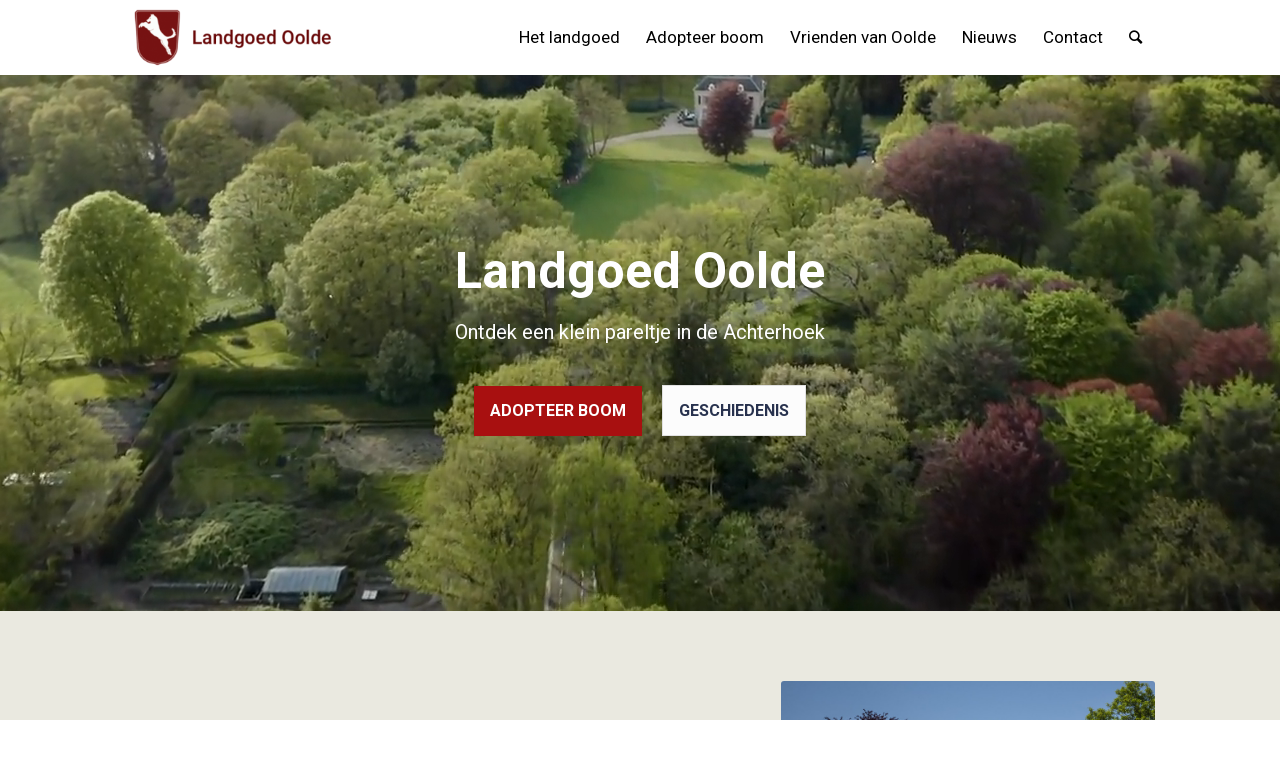

--- FILE ---
content_type: text/css
request_url: https://www.landgoedoolde.nl/wordpress/wp-content/themes/teamkoen-child/assets/css/custom.css?ver=6.2.8
body_size: -45
content:
.countdown-overlay {
  background-color: #FFFFFF;
  position: fixed;
  top: 0;
  left: 0;
  width: 100%;
  height: 100%;
  z-index: 99999;
  display: flex;
  align-items: center;
}

.countdown-overlay h1 {
  font-size: 4rem;
  text-align: center;
}

.countdown-overlay span.d-block {
  display: flex !important;
  flex-direction: column;
  justify-content: center;
  align-items: center;
}

.countdown-overlay .logo {
  display: flex;
  justify-content: center;
  padding-bottom: 100px;
}

.countdown-overlay .timer {
  display: none;
  font-weight: bold;
  padding-top: 50px;
  font-size: 5rem;
}

.countdown_overlay .logo img {
  max-height: none !important;

}


--- FILE ---
content_type: application/x-javascript
request_url: https://www.landgoedoolde.nl/wordpress/wp-content/themes/teamkoen-child/assets/js/main.js?ver=1.0.0
body_size: 207
content:
jQuery(document).on('ready', function($){
  $ = jQuery;
  //Launch countdown
  function calcTime(){
    let countDownDate = new Date("June 9 2022 09:00:00").getTime();
    let now = new Date().getTime();
    let distance = countDownDate - now;
    let hours = Math.floor((distance % (1000 * 60 * 60 * 24)) / (1000 * 60 * 60));
    let minutes = Math.floor((distance % (1000 * 60 * 60)) / (1000 * 60));
    let seconds = Math.floor((distance % (1000 * 60)) / 1000);

    if(hours == 0 && minutes == 00 && seconds == 0){
      if($(".countdown-overlay").is(":visible")){
        $(".countdown-overlay").fadeOut();
      }
    }

    if(hours == 9){
      hours = "09";
    }

    if(hours == 8){
      hours = "08";
    }

    if(hours == 7){
      hours = "07";
    }

    if(hours == 6){
      hours = "06";
    }

    if(hours == 5){
      hours = "05";
    }

    if(hours == 4){
      hours = "04";
    }

    if(hours == 3){
      hours = "03";
    }

    if(hours == 2){
      hours = "02";
    }

    if(hours == 1){
      hours = "01";
    }

    if(hours == 0){
      hours = "00";
    }

    if(hours == 9){
      hours = "09";
    }

    if(hours == 8){
      hours = "08";
    }

    if(hours == 7){
      hours = "07";
    }

    if(hours == 6){
      hours = "06";
    }

    if(hours == 5){
      hours = "05";
    }

    if(hours == 4){
      hours = "04";
    }

    if(hours == 3){
      hours = "03";
    }

    if(hours == 2){
      hours = "02";
    }

    if(hours == 1){
      hours = "01";
    }

    if(hours == 0){
      hours = "00";
    }

    if(minutes == 9){
      minutes = "09";
    }

    if(minutes == 8){
      minutes = "08";
    }

    if(minutes == 7){
      minutes = "07";
    }

    if(minutes == 6){
      minutes = "06";
    }

    if(minutes == 5){
      minutes = "05";
    }

    if(minutes == 4){
      minutes = "04";
    }

    if(minutes == 3){
      minutes = "03";
    }

    if(minutes == 2){
      minutes = "02";
    }

    if(minutes == 1){
      minutes = "01";
    }

    if(minutes == 0){
      minutes = "00";
    }

    if(seconds == 9){
      seconds = "09";
    }

    if(seconds == 8){
      seconds = "08";
    }

    if(seconds == 7){
      seconds = "07";
    }

    if(seconds == 6){
      seconds = "06";
    }

    if(seconds == 5){
      seconds = "05";
    }

    if(seconds == 4){
      seconds = "04";
    }

    if(seconds == 3){
      seconds = "03";
    }

    if(seconds == 2){
      seconds = "02";
    }

    if(seconds == 1){
      seconds = "01";
    }

    if(seconds == 0){
      seconds = "00";
    }

    $(".timer").text(hours+":"+minutes+":"+seconds);
    $(".timer").fadeIn();
  }


  let x = setInterval(function(){
    calcTime();
  }, 1000);

});
